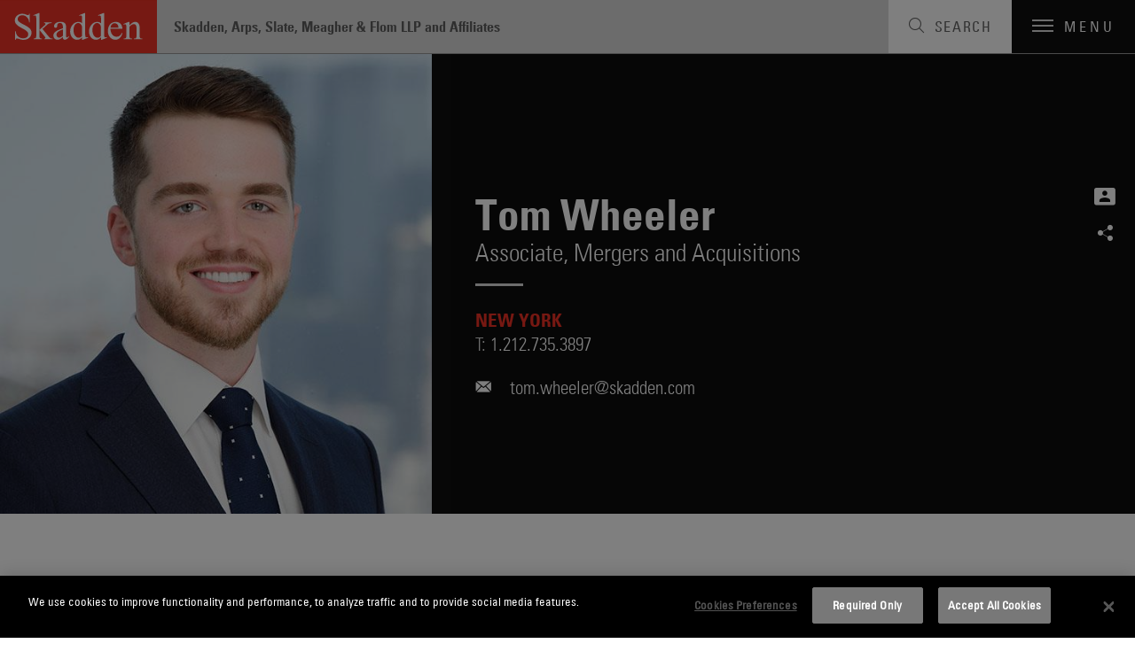

--- FILE ---
content_type: text/html; charset=utf-8
request_url: https://www.skadden.com/professionals/w/wheeler-tom
body_size: 6017
content:



<!DOCTYPE html>

<html lang="en" ng-app="skadden">
<head>
    <!-- Google Tag Manager -->
    <script>
        (function (w, d, s, l, i) {
            w[l] = w[l] || []; w[l].push({
                'gtm.start':
                    new Date().getTime(), event: 'gtm.js'
            }); var f = d.getElementsByTagName(s)[0],
                j = d.createElement(s), dl = l != 'dataLayer' ? '&l=' + l : ''; j.async = true; j.src =
                    'https://www.googletagmanager.com/gtm.js?id=' + i + dl; f.parentNode.insertBefore(j, f);
        })(window, document, 'script', 'dataLayer', 'GTM-52ZPQLZ');</script>
    <!-- End Google Tag Manager -->


        <!-- OneTrust Cookies Consent Notice start for http://skadden.com -->
        <script type="text/javascript" src="https://cdn.cookielaw.org/consent/e979ec48-49af-43e9-810c-9c705d37d1d8/OtAutoBlock.js"></script>
        <script src="https://cdn.cookielaw.org/scripttemplates/otSDKStub.js" type="text/javascript" charset="UTF-8" data-domain-script="e979ec48-49af-43e9-810c-9c705d37d1d8"></script>
        <script type="text/javascript">
            function OptanonWrapper() { }
        </script>
        <!-- OneTrust Cookies Consent Notice end for http://skadden.com -->

    <meta charset="utf-8">
    <meta name="viewport" content="width=device-width, initial-scale=1">

        <link rel="canonical" href="https://www.skadden.com/professionals/w/wheeler-tom" />

    <meta name="title" content="Tom Wheeler | Professionals | Skadden, Arps, Slate, Meagher &amp; Flom LLP" />
<meta name="description" content="" />
<meta name="keywords" content="" />


<meta property="og:url" content="https://www.skadden.com/professionals/w/wheeler-tom" />
<meta property="og:type" content="website" />
<meta property="og:title" content="Tom Wheeler | Professionals | Skadden, Arps, Slate, Meagher &amp; Flom LLP" />
<meta property="og:description" content="" />

    <meta property="og:image" content="https://www.skadden.com/-/media/images/professionals/w/wheeler-tom/detail/mjdcotddnji5oda4mq.jpg?rev=26e7e199e58e449bad94dd6c3fcf8c71" />

<meta name="twitter:card" content="summary_large_image">
<meta name="twitter:site" content="@skaddenarps">
<meta name="twitter:title" content="Tom Wheeler | Professionals | Skadden, Arps, Slate, Meagher &amp; Flom LLP">
<meta name="twitter:description" content="With 22 offices, more than 1,700 attorneys and 50-plus practice areas, Skadden advises businesses, financial institutions and governmental entities around the world on their most complex, high-profile matters, providing the guidance they need to compete in today’s business environment. ">

    <meta name="twitter:image" content="https://www.skadden.com/-/media/images/professionals/w/wheeler-tom/detail/mjdcotddnji5oda4mq.jpg?rev=26e7e199e58e449bad94dd6c3fcf8c71">


    


<title>Tom Wheeler | Professionals | Skadden, Arps, Slate, Meagher &amp; Flom LLP</title>

<!-- Icons Favicon -->
<link rel="icon" href="/assets/site/public/favicon.ico?v=1" type="image/x-icon">
<!-- retina iPhone iOS 7 -->
<link rel="apple-touch-icon" href="/assets/site/public/favicon.ico" sizes="120x120">
<!-- retina iPad pre iOS 7 -->
<link rel="apple-touch-icon" href="/assets/site/public/favicon.ico" sizes="144x144">
<!-- retina iPad iOS 7 -->
<link rel="apple-touch-icon" href="/assets/site/public/favicon.ico" sizes="152x152">

<link href="/assets/site/public/css/common.v-avpllcqjeohmhmeyjabaua.css" media="screen" rel="stylesheet" />
<link href="/assets/site/public/css/main.v-yqbqtlolc7twpayntbvmyg.css" media="screen" rel="stylesheet" />

    <link href="/assets/site/public/css/print.v-aqaeamqgrc68v7v9djbthg.css" media="print" rel="stylesheet">
    <script src="/assets/site/public/js/modernizr.v-bxd29oftqqrtfah7jhvvmg.js"></script>
    <script src="/assets/site/public/js/vendor.v-zoywmg9udzn5ukk9ty3ojg.js"></script>

    <style media="screen">
        .home-explore-video:before {
            background-image: url("data:image/svg+xml;charset=utf8,%3Csvg id='stripe-svg' xmlns='http://www.w3.org/2000/svg' viewBox='0 0 10 10'%3E%3Cpath d='M-1,1 l2,-2 M0,10 l10,-10 M9,11 l2,-2' stroke='%23000' opacity='0.15' stroke-width='1' /%3E%3C/svg%3E");
        }
    </style>
        <script type="application/ld+json">
        {
            "@context": "http://schema.org",
            "@type": "LegalService",
            "name": "Tom Wheeler",
            "email": "tom.wheeler@skadden.com",
            "affiliation":
            {
                "@type": "Organization",
                "name": "Skadden, Arps, Slate, Meagher & Flom LLP",
                "url": "https://www.skadden.com/",
                "sameAs": [
                    "https://twitter.com/skaddenarps",
                    "https://www.facebook.com/skadden",
                    "https://www.linkedin.com/company/skadden-arps-slate-meagher-flom-llp-affiliates"
                ],
                "email": "info@skadden.com"
            },
            "jobTitle": "",
            "telephone": "1.212.735.3897",
            "description": "",
            "url": "https://www.skadden.com/professionals/w/wheeler-tom"
        }
        </script>

    <meta name="referrer" content="no-referrer-when-downgrade">
    <script>!function (r) { var i = document.createElement("img"); i.setAttribute("src", "//skadden.vuture.net/security/tracker.gif?referer=" + encodeURIComponent(r)) }(document.referrer);</script>
</head>

<body class="page-people-detail">
    <!-- Google Tag Manager (noscript) -->
    <noscript>
        <iframe src="https://www.googletagmanager.com/ns.html?id=GTM-52ZPQLZ"
                height="0" width="0" style="display:none;visibility:hidden"></iframe>
    </noscript>
    <!-- End Google Tag Manager (noscript) -->
    <script src="/bundles/main?v=DmSbJaO7Erpjqsb8xLgHFj0I4hfr_gZcMSt0u9HQdBA1"></script>

<script type="text/javascript"> 
//<![CDATA[
(function()
{
var sz = document.createElement('script'); 
sz.type = 'text/javascript'; 
sz.src = '//site' + 'improveanalytics.com/js/siteanalyze_61282519.js'; 
sz.async = true; 
var s = document.getElementsByTagName('script')[0]; 
s.parentNode.insertBefore(sz, s); 
}
)(); 
//]]>
</script>

    <div role="navigation" aria-labelledby="skip-to"><a href="#main-content" id="skip-to" tabindex="1">Skip to content</a></div>

    

<header class="site-header js-site-header site-header--perspective">
	
	<a class="site-logo" href="/" aria-label="Link to Home Page">
		<img alt="Skadden Logo" class="site-logo-img" src="/-/media/images/templates/logo.svg?rev=2979cbeeacc04184865c5d92dd392afa" role="presentation">
	</a>
	<div class="site-header-utility">
		<div class="site-header-firm-label">
			<span class="site-header-firm-name">Skadden, Arps, Slate, Meagher & Flom LLP and Affiliates</span>
		</div>
		<nav aria-label="Breadcrumbs" aria-hidden="true" class="breadcrumbs js-breadcrumbs">
			<ul class="breadcrumbs-options" itemscope itemtype="http://schema.org/BreadcurmbList">
						<li class="breadcrumbs-item" itemprop="itemListElement" itemscope itemtype="http://schema.org/ListItem">
									<a title="navigate to Home" class="breadcrumbs-title ico-" href="/" itemprop="item"><span itemprop="name">Home</span></a>
									<meta itemprop="position" content="1" />
									<span>/</span>
						</li>
						<li class="breadcrumbs-item" itemprop="itemListElement" itemscope itemtype="http://schema.org/ListItem">
									<a title="navigate to Professionals" class="breadcrumbs-title ico-" href="/professionals" itemprop="item"><span itemprop="name">Professionals</span></a>
									<meta itemprop="position" content="2" />
									<span>/</span>
						</li>
						<li class="breadcrumbs-item" itemprop="itemListElement" itemscope itemtype="http://schema.org/ListItem">
								<span class="breadcrumbs-title" itemprop="name">Tom Wheeler</span>
								<meta itemprop="position" content="3" />
						</li>

			</ul>
		</nav>

	</div>
	<button class="site-search-toggle js-site-search-toggle" aria-label="Toggle Search" aria-expanded="false">
		<span class="site-search-toggle-label">Search</span>
	</button>
	<button class="mobile-toggle js-mobile-toggle" aria-label="Toggle Navigation" aria-expanded="false">
		<span class="mobile-toggle-bars"></span>
		<span data-label-close="close" class="mobile-toggle-label">Menu</span>
	</button>
</header>


    


<main id="people-detail" class="main-content">
    <div id="main-content"></div>
        <section class="profile-header profile-header--portrait" aria-label="Name, Related Services and Contact Information">
            <div class="profile-header-wrapper">
                

                    <figure class="profile-header-figure">
                        <span class="profile-header-snapshot-wrapper">
                            <img class="profile-header-snapshot" alt="Tom Wheeler" src="/-/media/images/professionals/w/wheeler-tom/detail/mjdcotddnji5oda4mq.jpg?rev=26e7e199e58e449bad94dd6c3fcf8c71">
                        </span>
                    </figure>
                <div class="profile-header-details">
                    <header class="profile-header-condensed">
                        <h1 class="profile-header-name">Tom Wheeler</h1>
<div class="profile-header-position">Associate, <span class="profile-header-title">Mergers and Acquisitions</span></div>                    </header>


    <ul class="offices-related">
            <li class='offices-related-office'>
                    <a title="New York" class="offices-related-name" href="/locations/americas/new-york">New York</a>
                                    <div class="offices-related-phone">
                        <span class="offices-related-phone-label">T:</span><a href="tel:+12127353897">1.212.735.3897</a>
                    </div>
            </li>
    </ul>


                        <div class="profie-header-contact">

                            <a class="profile-header-email" title="Send Email to Tom at tom.wheeler@skadden.com" href="mailto:tom.wheeler@skadden.com">tom.wheeler@skadden.com</a>
                        </div>

                    

<ul class="social-links">
            <li class="social-links-item"><a title="Download vcard" class="social-links-icon ico-vcard" href="/professionals/w/wheeler-tom?format=vcard" tabindex="3"></a></li>
            <li class="social-links-item">
            <div class="share-tools  js-share-tools">
                <button aria-label="Share on Social Media" aria-expanded="false" aria-controls="share-options" class="share-tools-trigger js-trigger"></button>
                
                <ul id="share-options" class="share-tools-options js-menu">
                        <li class="share-tools-item js-option"><a title="Share on Facebook" aria-label="Share on Facebook" class="share-tools-link-icon ico-facebook" href="http://www.facebook.com/sharer/sharer.php?u=https%3a%2f%2fwww.skadden.com%2fprofessionals%2fw%2fwheeler-tom&t=Wheeler Tom" target="_blank" tab-index="0000"></a></li>
                                            <li class="share-tools-item js-option"><a title="Share on Twitter" aria-label="Share on Twitter" class="share-tools-link-icon ico-twitter" href="http://www.twitter.com/intent/tweet/?url=https://www.skadden.com/professionals/w/wheeler-tom" target="_blank" tab-index="1000"></a></li>
                                            <li class="share-tools-item js-option"><a title="Share on LinkedIn" aria-label="Share on Linkedin" class="share-tools-link-icon ico-linkedin" href="http://www.linkedin.com/shareArticle?mini=true&url=https://www.skadden.com/professionals/w/wheeler-tom&title=Wheeler Tom" target="_blank" tab-index="2000"></a></li>
                                            <li class="share-tools-item js-option"><a title="Email to Someone" aria-label="Email to Someone" class="share-tools-link-icon ico-email" href="mailto:?subject=Wheeler Tom&body=https://www.skadden.com/professionals/w/wheeler-tom" tab-index="3000"></a></li>
                </ul>
            </div>
        </li>
</ul>
                </div>
            </div>
        </section>

    <div class="scrollspy js-scrollspy">
        <div class="page-wrapper">
                <nav class="scrollspy-nav js-scrollspy-nav" aria-label="In-Page Navigation">
                    <button aria-expanded="false" aria-controls="scrollspy-navigation" class="scrollspy-nav-toggle js-nav-toggle">Bio</button>
                    <ul aria-hidden="true" id="scrollspy-navigation" class="scrollspy-nav-list">
                                                                                                    <li class="scrollspy-nav-option  js-option">

                                <a role="button" title="Jump to Credentials  Section" class="scrollspy-nav-link " href="#credentials">Credentials </a>
                            </li>
                    </ul>
                </nav>
            <div class="scrollspy-sections">

                <section id="about" tabindex="0" class="overview js-scrollspy-section" aria-label="Bio">
                    
    <aside class="related-capabilities" aria-labelledby="related-capabilities-section-heading">
        <div class="related-capabilities-wrapper">
            <header><h2 id="related-capabilities-section-heading" class="section-heading">Related Capabilities</h2></header>
            <ul class="capabilities-list">
                    <li class="capabilities-list-capability">
                        <a class="capabilities-list-link" href="/capabilities/practices/mergers-and-acquisitions/cc/mergers-and-acquisitions">Mergers and Acquisitions</a>
                    </li>
            </ul>
        </div>
    </aside>

                </section>


                

    


                        <section id="credentials" tabindex="0" class="credentials js-scrollspy-section" aria-label="Credentials">
                            <div class="credentials-wrapper">
                                <header><h2 class="credentials-heading section-heading">Credentials</h2></header>
                                <div class="credentials-grid">
                                        <div class="credential-item">
                                            <h3 class="credential-item-heading">Education</h3>
                                            <div class="credential-item-copy rte">
                                                <ul>
                                                        <li>LL.B., University of Sydney, 2022</li>
                                                        <li>B.C., University of Sydney, 2020</li>
                                                </ul>
                                            </div>
                                        </div>
                                                                                                                <div class="credential-item">
                                            <h3 class="credential-item-heading">Admissions</h3>
                                            <div class="credential-item-copy rte">
                                                <ul>
                                                        <li>New York</li>
                                                </ul>
                                            </div>
                                        </div>
                                                                                                                                                                                                                                                                                            </div>
                            </div>
                        </section>
            </div>
        </div>
    </div>

        <section class="get-in-touch" aria-label="Get in Touch">
            <div class="page-wrapper">
                <h2 class="get-in-touch-header">Tom Wheeler</h2>
                <div class="get-in-touch-details">
                    <div class="get-in-touch-info">
<div class="profile-header-position">Associate, <span class="profile-header-title">Mergers and Acquisitions</span></div>                                                    <a title="Send Email to Tom Wheeler at tom.wheeler@skadden.com" href="mailto:tom.wheeler@skadden.com" class="get-in-touch-email">tom.wheeler@skadden.com</a>
                    </div>

    <ul class="offices-related">
            <li class='offices-related-office'>
                    <a title="New York" class="offices-related-name" href="/locations/americas/new-york">New York</a>
                                    <div class="offices-related-phone">
                        <span class="offices-related-phone-label">T:</span><a href="tel:+12127353897">1.212.735.3897</a>
                    </div>
            </li>
    </ul>

                </div>
            </div>
        </section>
</main>


    
<footer class="site-footer js-site-footer site-footer--fellowship site-footer--main" aria-label="Footer Navigation">
    <div class="content-wrapper">
        <ul class="site-footer-menu">
                <li class="site-footer-menu-item"><a class="site-footer-menu-link" href="/contact-us">Contact Us</a></li>
                <li class="site-footer-menu-item"><a class="site-footer-menu-link" href="/legal-notices">Legal Notices</a></li>
                <li class="site-footer-menu-item"><a class="site-footer-menu-link" href="/terms-and-conditions">Disclaimers</a></li>
                <li class="site-footer-menu-item"><a class="site-footer-menu-link" href="/privacy-statement">Privacy Statement</a></li>
                <li class="site-footer-menu-item"><a class="site-footer-menu-link" href="/cookies-policy">Cookies Policy</a></li>
                <li class="site-footer-menu-item"><a class="site-footer-menu-link" href="/technology-overview">Technology Overview</a></li>
                <li class="site-footer-menu-item"><a class="site-footer-menu-link" href="/attorney-advertising">Attorney Advertising</a></li>
        </ul>
        <div class="site-footer-additional">
            <ul class="site-footer-utility">
                    <li class="site-footer-utility-item">
                        <a title="Navigate to Alumni Login section" class="site-footer-utility-link" href="/alumni">Alumni Login<span class="ico ico-lock"></span></a>
                    </li>
                                    <li class="site-footer-utility-item">
                        <a title="Navigate to Skadden Foundation section" class="site-footer-utility-link" href="https://www.skaddenfellowships.org/">Skadden Foundation<span class="ico ico-upward-arrow"></span></a>
                    </li>
            </ul>
            <ul class="social-links">
                    <li class="social-links-item"><a title="Skadden&#39;s LinkedIn Page" aria-label="Skadden&#39;s LinkedIn Page" class="social-links-icon ico-linkedin" href="https://www.linkedin.com/company/skadden-arps-slate-meagher-flom-llp-affiliates?s=footer"></a></li>
                                    <li class="social-links-item"><a title="Skadden&#39;s Twitter" aria-label="Skadden&#39;s Twitter" class="social-links-icon ico-twitter" href="https://twitter.com/skaddenarps?s=footer"></a></li>
                                    <li class="social-links-item"><a title="Skadden&#39;s Facebook Page" aria-label="Skadden&#39;s Facebook Page" class="social-links-icon ico-facebook" href="https://www.facebook.com/skadden/?s=footer"></a></li>
            </ul>
        </div>
    </div>
    <div class="site-footer-copyright">
    <div class="page-wrapper">
        <a class="site-footer-copyright-main-site" href="/">Skadden.com</a>
        <span class="site-footer-copyright-info">2026 Skadden, Arps, Slate, Meagher &amp; Flom LLP and Affiliates</span>
    </div>
</div>
</footer>

    
<div aria-labelledby="siteNavTitle" id="siteNav" aria-hidden="true" class="site-nav js-site-nav" tabindex="-1">

    <h2 id="siteNavTitle" class="sr-only" tabindex="-1">Main Menu</h2>

    <nav class="site-nav-wrapper" aria-labelledby="siteNavTitle">
                <ul class="site-nav-menu">
                            <li class="site-nav-menu-item"><a tabindex="0" title="Navigate to Capabilities section" class="site-nav-menu-link" href="/capabilities">Capabilities</a></li>
                            <li class="site-nav-menu-item"><a tabindex="0" title="Navigate to Professionals section" class="site-nav-menu-link" href="/professionals">Professionals</a></li>
                            <li class="site-nav-menu-item"><a tabindex="0" title="Navigate to Insights section" class="site-nav-menu-link" href="/insights">Insights</a></li>
                </ul>
                <ul class="site-nav-submenu">
                            <li class="site-nav-submenu-item"><a tabindex="0" title="Navigate to About section" class="site-nav-submenu-link" href="/about/overview">About</a></li>
                            <li class="site-nav-submenu-item"><a tabindex="0" title="Navigate to Locations section" class="site-nav-submenu-link" href="/locations">Locations</a></li>
                            <li class="site-nav-submenu-item"><a tabindex="0" title="Navigate to Careers section" class="site-nav-submenu-link" href="/careers">Careers</a></li>
                </ul>
        <ul class="social-links">
                <li class="social-links-item"><a title="Go To Skadden&#39;s LinkedIn Page" aria-label="Go To Skadden&#39;s LinkedIn Page" class="social-links-icon ico-linkedin" href="https://www.linkedin.com/company/skadden-arps-slate-meagher-flom-llp-affiliates"></a></li>
                            <li class="social-links-item"><a title="Go To Skadden&#39;s Twitter" aria-label="Go To Skadden&#39;s Twitter" class="social-links-icon ico-twitter" href="https://twitter.com/skaddenarps"></a></li>
                            <li class="social-links-item"><a title="Go To Skadden&#39;s Facebook Page" aria-label="Go To Skadden&#39;s Facebook Page" class="social-links-icon ico-facebook" href="https://www.facebook.com/skadden/"></a></li>
        </ul>
    </nav>
    <button aria-label="Close Site Navigation" type="button" class="site-nav-close js-close"></button>
</div>




<div role="search" tabindex="-1" id="site-search-panel" aria-label="Site Search" aria-hidden="true" class="site-search-panel js-site-search-panel">

    <fieldset class="searchbox site-search-panel-searchbox js-searchbox">
        <input aria-label="Search" type="text" placeholder="Search"
               class="searchbox-input"
               data-site-search-url="/site-search"
               ng-typeahead
               typeahead-url="'/api/sitecore/sitesearch/typeahead'"
               typeahead-append-to="'.js-sitesearch-typeahead'">
        <button aria-label="Perform Search" class="searchbox-btn"></button>
        <div class="searchbox-breaker"></div>
        <div class="typeahead-suggestions-wrapper  js-sitesearch-typeahead"></div>
    </fieldset>
    <button aria-label="Close" type="button" class="site-search-panel-close js-close"></button>

</div>


    <script src="/assets/site/public/js/main.v-cyqpwtouy16dmq4reuukjw.js"></script>
</body>
</html>
